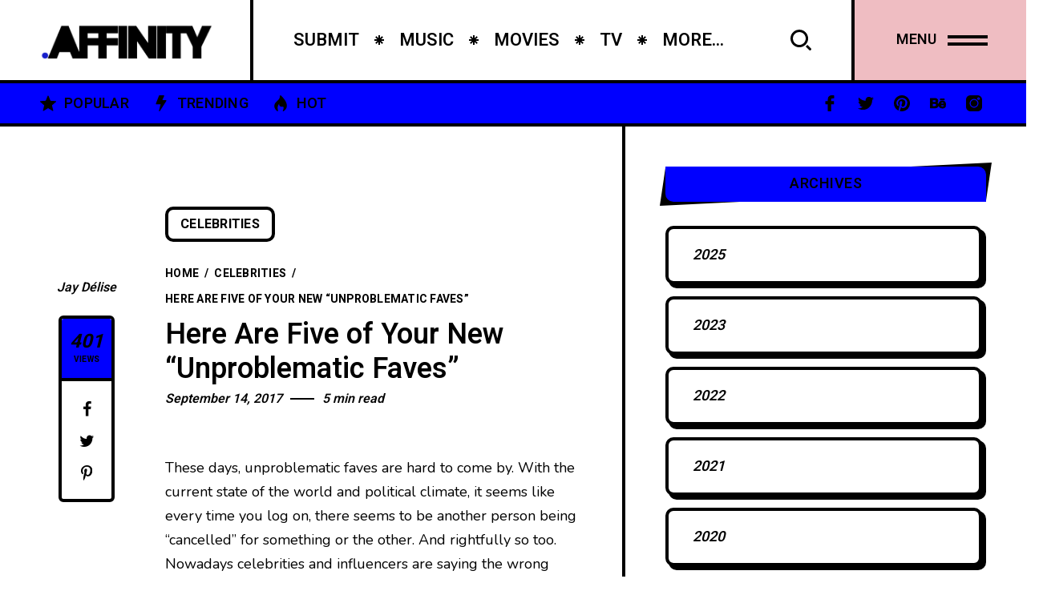

--- FILE ---
content_type: text/html; charset=UTF-8
request_url: https://culture.affinitymagazine.us/here-are-five-of-your-new-unproblematic-faves/
body_size: 16976
content:
<!DOCTYPE html >
<html lang="en-US">

<head>

<meta charset="UTF-8">
<meta name="viewport" content="width=device-width, initial-scale=1, maximum-scale=1">

<title>Here Are Five of Your New &#8220;Unproblematic Faves&#8221; &#8211; Arts + Culture</title>
<meta name='robots' content='max-image-preview:large' />
	<style>img:is([sizes="auto" i], [sizes^="auto," i]) { contain-intrinsic-size: 3000px 1500px }</style>
	<link rel='dns-prefetch' href='//fonts.googleapis.com' />
<link href='https://fonts.gstatic.com' crossorigin rel='preconnect' />
<link rel="alternate" type="application/rss+xml" title="Arts + Culture &raquo; Feed" href="https://culture.affinitymagazine.us/feed/" />
<link rel="alternate" type="application/rss+xml" title="Arts + Culture &raquo; Comments Feed" href="https://culture.affinitymagazine.us/comments/feed/" />
<script type="text/javascript">
/* <![CDATA[ */
window._wpemojiSettings = {"baseUrl":"https:\/\/s.w.org\/images\/core\/emoji\/16.0.1\/72x72\/","ext":".png","svgUrl":"https:\/\/s.w.org\/images\/core\/emoji\/16.0.1\/svg\/","svgExt":".svg","source":{"concatemoji":"https:\/\/culture.affinitymagazine.us\/wp-includes\/js\/wp-emoji-release.min.js?ver=6.8.3"}};
/*! This file is auto-generated */
!function(s,n){var o,i,e;function c(e){try{var t={supportTests:e,timestamp:(new Date).valueOf()};sessionStorage.setItem(o,JSON.stringify(t))}catch(e){}}function p(e,t,n){e.clearRect(0,0,e.canvas.width,e.canvas.height),e.fillText(t,0,0);var t=new Uint32Array(e.getImageData(0,0,e.canvas.width,e.canvas.height).data),a=(e.clearRect(0,0,e.canvas.width,e.canvas.height),e.fillText(n,0,0),new Uint32Array(e.getImageData(0,0,e.canvas.width,e.canvas.height).data));return t.every(function(e,t){return e===a[t]})}function u(e,t){e.clearRect(0,0,e.canvas.width,e.canvas.height),e.fillText(t,0,0);for(var n=e.getImageData(16,16,1,1),a=0;a<n.data.length;a++)if(0!==n.data[a])return!1;return!0}function f(e,t,n,a){switch(t){case"flag":return n(e,"\ud83c\udff3\ufe0f\u200d\u26a7\ufe0f","\ud83c\udff3\ufe0f\u200b\u26a7\ufe0f")?!1:!n(e,"\ud83c\udde8\ud83c\uddf6","\ud83c\udde8\u200b\ud83c\uddf6")&&!n(e,"\ud83c\udff4\udb40\udc67\udb40\udc62\udb40\udc65\udb40\udc6e\udb40\udc67\udb40\udc7f","\ud83c\udff4\u200b\udb40\udc67\u200b\udb40\udc62\u200b\udb40\udc65\u200b\udb40\udc6e\u200b\udb40\udc67\u200b\udb40\udc7f");case"emoji":return!a(e,"\ud83e\udedf")}return!1}function g(e,t,n,a){var r="undefined"!=typeof WorkerGlobalScope&&self instanceof WorkerGlobalScope?new OffscreenCanvas(300,150):s.createElement("canvas"),o=r.getContext("2d",{willReadFrequently:!0}),i=(o.textBaseline="top",o.font="600 32px Arial",{});return e.forEach(function(e){i[e]=t(o,e,n,a)}),i}function t(e){var t=s.createElement("script");t.src=e,t.defer=!0,s.head.appendChild(t)}"undefined"!=typeof Promise&&(o="wpEmojiSettingsSupports",i=["flag","emoji"],n.supports={everything:!0,everythingExceptFlag:!0},e=new Promise(function(e){s.addEventListener("DOMContentLoaded",e,{once:!0})}),new Promise(function(t){var n=function(){try{var e=JSON.parse(sessionStorage.getItem(o));if("object"==typeof e&&"number"==typeof e.timestamp&&(new Date).valueOf()<e.timestamp+604800&&"object"==typeof e.supportTests)return e.supportTests}catch(e){}return null}();if(!n){if("undefined"!=typeof Worker&&"undefined"!=typeof OffscreenCanvas&&"undefined"!=typeof URL&&URL.createObjectURL&&"undefined"!=typeof Blob)try{var e="postMessage("+g.toString()+"("+[JSON.stringify(i),f.toString(),p.toString(),u.toString()].join(",")+"));",a=new Blob([e],{type:"text/javascript"}),r=new Worker(URL.createObjectURL(a),{name:"wpTestEmojiSupports"});return void(r.onmessage=function(e){c(n=e.data),r.terminate(),t(n)})}catch(e){}c(n=g(i,f,p,u))}t(n)}).then(function(e){for(var t in e)n.supports[t]=e[t],n.supports.everything=n.supports.everything&&n.supports[t],"flag"!==t&&(n.supports.everythingExceptFlag=n.supports.everythingExceptFlag&&n.supports[t]);n.supports.everythingExceptFlag=n.supports.everythingExceptFlag&&!n.supports.flag,n.DOMReady=!1,n.readyCallback=function(){n.DOMReady=!0}}).then(function(){return e}).then(function(){var e;n.supports.everything||(n.readyCallback(),(e=n.source||{}).concatemoji?t(e.concatemoji):e.wpemoji&&e.twemoji&&(t(e.twemoji),t(e.wpemoji)))}))}((window,document),window._wpemojiSettings);
/* ]]> */
</script>
<style id='wp-emoji-styles-inline-css' type='text/css'>

	img.wp-smiley, img.emoji {
		display: inline !important;
		border: none !important;
		box-shadow: none !important;
		height: 1em !important;
		width: 1em !important;
		margin: 0 0.07em !important;
		vertical-align: -0.1em !important;
		background: none !important;
		padding: 0 !important;
	}
</style>
<link rel='stylesheet' id='wp-block-library-css' href='https://culture.affinitymagazine.us/wp-includes/css/dist/block-library/style.min.css?ver=6.8.3' type='text/css' media='all' />
<style id='classic-theme-styles-inline-css' type='text/css'>
/*! This file is auto-generated */
.wp-block-button__link{color:#fff;background-color:#32373c;border-radius:9999px;box-shadow:none;text-decoration:none;padding:calc(.667em + 2px) calc(1.333em + 2px);font-size:1.125em}.wp-block-file__button{background:#32373c;color:#fff;text-decoration:none}
</style>
<style id='global-styles-inline-css' type='text/css'>
:root{--wp--preset--aspect-ratio--square: 1;--wp--preset--aspect-ratio--4-3: 4/3;--wp--preset--aspect-ratio--3-4: 3/4;--wp--preset--aspect-ratio--3-2: 3/2;--wp--preset--aspect-ratio--2-3: 2/3;--wp--preset--aspect-ratio--16-9: 16/9;--wp--preset--aspect-ratio--9-16: 9/16;--wp--preset--color--black: #000000;--wp--preset--color--cyan-bluish-gray: #abb8c3;--wp--preset--color--white: #ffffff;--wp--preset--color--pale-pink: #f78da7;--wp--preset--color--vivid-red: #cf2e2e;--wp--preset--color--luminous-vivid-orange: #ff6900;--wp--preset--color--luminous-vivid-amber: #fcb900;--wp--preset--color--light-green-cyan: #7bdcb5;--wp--preset--color--vivid-green-cyan: #00d084;--wp--preset--color--pale-cyan-blue: #8ed1fc;--wp--preset--color--vivid-cyan-blue: #0693e3;--wp--preset--color--vivid-purple: #9b51e0;--wp--preset--gradient--vivid-cyan-blue-to-vivid-purple: linear-gradient(135deg,rgba(6,147,227,1) 0%,rgb(155,81,224) 100%);--wp--preset--gradient--light-green-cyan-to-vivid-green-cyan: linear-gradient(135deg,rgb(122,220,180) 0%,rgb(0,208,130) 100%);--wp--preset--gradient--luminous-vivid-amber-to-luminous-vivid-orange: linear-gradient(135deg,rgba(252,185,0,1) 0%,rgba(255,105,0,1) 100%);--wp--preset--gradient--luminous-vivid-orange-to-vivid-red: linear-gradient(135deg,rgba(255,105,0,1) 0%,rgb(207,46,46) 100%);--wp--preset--gradient--very-light-gray-to-cyan-bluish-gray: linear-gradient(135deg,rgb(238,238,238) 0%,rgb(169,184,195) 100%);--wp--preset--gradient--cool-to-warm-spectrum: linear-gradient(135deg,rgb(74,234,220) 0%,rgb(151,120,209) 20%,rgb(207,42,186) 40%,rgb(238,44,130) 60%,rgb(251,105,98) 80%,rgb(254,248,76) 100%);--wp--preset--gradient--blush-light-purple: linear-gradient(135deg,rgb(255,206,236) 0%,rgb(152,150,240) 100%);--wp--preset--gradient--blush-bordeaux: linear-gradient(135deg,rgb(254,205,165) 0%,rgb(254,45,45) 50%,rgb(107,0,62) 100%);--wp--preset--gradient--luminous-dusk: linear-gradient(135deg,rgb(255,203,112) 0%,rgb(199,81,192) 50%,rgb(65,88,208) 100%);--wp--preset--gradient--pale-ocean: linear-gradient(135deg,rgb(255,245,203) 0%,rgb(182,227,212) 50%,rgb(51,167,181) 100%);--wp--preset--gradient--electric-grass: linear-gradient(135deg,rgb(202,248,128) 0%,rgb(113,206,126) 100%);--wp--preset--gradient--midnight: linear-gradient(135deg,rgb(2,3,129) 0%,rgb(40,116,252) 100%);--wp--preset--font-size--small: 13px;--wp--preset--font-size--medium: 20px;--wp--preset--font-size--large: 36px;--wp--preset--font-size--x-large: 42px;--wp--preset--spacing--20: 0.44rem;--wp--preset--spacing--30: 0.67rem;--wp--preset--spacing--40: 1rem;--wp--preset--spacing--50: 1.5rem;--wp--preset--spacing--60: 2.25rem;--wp--preset--spacing--70: 3.38rem;--wp--preset--spacing--80: 5.06rem;--wp--preset--shadow--natural: 6px 6px 9px rgba(0, 0, 0, 0.2);--wp--preset--shadow--deep: 12px 12px 50px rgba(0, 0, 0, 0.4);--wp--preset--shadow--sharp: 6px 6px 0px rgba(0, 0, 0, 0.2);--wp--preset--shadow--outlined: 6px 6px 0px -3px rgba(255, 255, 255, 1), 6px 6px rgba(0, 0, 0, 1);--wp--preset--shadow--crisp: 6px 6px 0px rgba(0, 0, 0, 1);}:where(.is-layout-flex){gap: 0.5em;}:where(.is-layout-grid){gap: 0.5em;}body .is-layout-flex{display: flex;}.is-layout-flex{flex-wrap: wrap;align-items: center;}.is-layout-flex > :is(*, div){margin: 0;}body .is-layout-grid{display: grid;}.is-layout-grid > :is(*, div){margin: 0;}:where(.wp-block-columns.is-layout-flex){gap: 2em;}:where(.wp-block-columns.is-layout-grid){gap: 2em;}:where(.wp-block-post-template.is-layout-flex){gap: 1.25em;}:where(.wp-block-post-template.is-layout-grid){gap: 1.25em;}.has-black-color{color: var(--wp--preset--color--black) !important;}.has-cyan-bluish-gray-color{color: var(--wp--preset--color--cyan-bluish-gray) !important;}.has-white-color{color: var(--wp--preset--color--white) !important;}.has-pale-pink-color{color: var(--wp--preset--color--pale-pink) !important;}.has-vivid-red-color{color: var(--wp--preset--color--vivid-red) !important;}.has-luminous-vivid-orange-color{color: var(--wp--preset--color--luminous-vivid-orange) !important;}.has-luminous-vivid-amber-color{color: var(--wp--preset--color--luminous-vivid-amber) !important;}.has-light-green-cyan-color{color: var(--wp--preset--color--light-green-cyan) !important;}.has-vivid-green-cyan-color{color: var(--wp--preset--color--vivid-green-cyan) !important;}.has-pale-cyan-blue-color{color: var(--wp--preset--color--pale-cyan-blue) !important;}.has-vivid-cyan-blue-color{color: var(--wp--preset--color--vivid-cyan-blue) !important;}.has-vivid-purple-color{color: var(--wp--preset--color--vivid-purple) !important;}.has-black-background-color{background-color: var(--wp--preset--color--black) !important;}.has-cyan-bluish-gray-background-color{background-color: var(--wp--preset--color--cyan-bluish-gray) !important;}.has-white-background-color{background-color: var(--wp--preset--color--white) !important;}.has-pale-pink-background-color{background-color: var(--wp--preset--color--pale-pink) !important;}.has-vivid-red-background-color{background-color: var(--wp--preset--color--vivid-red) !important;}.has-luminous-vivid-orange-background-color{background-color: var(--wp--preset--color--luminous-vivid-orange) !important;}.has-luminous-vivid-amber-background-color{background-color: var(--wp--preset--color--luminous-vivid-amber) !important;}.has-light-green-cyan-background-color{background-color: var(--wp--preset--color--light-green-cyan) !important;}.has-vivid-green-cyan-background-color{background-color: var(--wp--preset--color--vivid-green-cyan) !important;}.has-pale-cyan-blue-background-color{background-color: var(--wp--preset--color--pale-cyan-blue) !important;}.has-vivid-cyan-blue-background-color{background-color: var(--wp--preset--color--vivid-cyan-blue) !important;}.has-vivid-purple-background-color{background-color: var(--wp--preset--color--vivid-purple) !important;}.has-black-border-color{border-color: var(--wp--preset--color--black) !important;}.has-cyan-bluish-gray-border-color{border-color: var(--wp--preset--color--cyan-bluish-gray) !important;}.has-white-border-color{border-color: var(--wp--preset--color--white) !important;}.has-pale-pink-border-color{border-color: var(--wp--preset--color--pale-pink) !important;}.has-vivid-red-border-color{border-color: var(--wp--preset--color--vivid-red) !important;}.has-luminous-vivid-orange-border-color{border-color: var(--wp--preset--color--luminous-vivid-orange) !important;}.has-luminous-vivid-amber-border-color{border-color: var(--wp--preset--color--luminous-vivid-amber) !important;}.has-light-green-cyan-border-color{border-color: var(--wp--preset--color--light-green-cyan) !important;}.has-vivid-green-cyan-border-color{border-color: var(--wp--preset--color--vivid-green-cyan) !important;}.has-pale-cyan-blue-border-color{border-color: var(--wp--preset--color--pale-cyan-blue) !important;}.has-vivid-cyan-blue-border-color{border-color: var(--wp--preset--color--vivid-cyan-blue) !important;}.has-vivid-purple-border-color{border-color: var(--wp--preset--color--vivid-purple) !important;}.has-vivid-cyan-blue-to-vivid-purple-gradient-background{background: var(--wp--preset--gradient--vivid-cyan-blue-to-vivid-purple) !important;}.has-light-green-cyan-to-vivid-green-cyan-gradient-background{background: var(--wp--preset--gradient--light-green-cyan-to-vivid-green-cyan) !important;}.has-luminous-vivid-amber-to-luminous-vivid-orange-gradient-background{background: var(--wp--preset--gradient--luminous-vivid-amber-to-luminous-vivid-orange) !important;}.has-luminous-vivid-orange-to-vivid-red-gradient-background{background: var(--wp--preset--gradient--luminous-vivid-orange-to-vivid-red) !important;}.has-very-light-gray-to-cyan-bluish-gray-gradient-background{background: var(--wp--preset--gradient--very-light-gray-to-cyan-bluish-gray) !important;}.has-cool-to-warm-spectrum-gradient-background{background: var(--wp--preset--gradient--cool-to-warm-spectrum) !important;}.has-blush-light-purple-gradient-background{background: var(--wp--preset--gradient--blush-light-purple) !important;}.has-blush-bordeaux-gradient-background{background: var(--wp--preset--gradient--blush-bordeaux) !important;}.has-luminous-dusk-gradient-background{background: var(--wp--preset--gradient--luminous-dusk) !important;}.has-pale-ocean-gradient-background{background: var(--wp--preset--gradient--pale-ocean) !important;}.has-electric-grass-gradient-background{background: var(--wp--preset--gradient--electric-grass) !important;}.has-midnight-gradient-background{background: var(--wp--preset--gradient--midnight) !important;}.has-small-font-size{font-size: var(--wp--preset--font-size--small) !important;}.has-medium-font-size{font-size: var(--wp--preset--font-size--medium) !important;}.has-large-font-size{font-size: var(--wp--preset--font-size--large) !important;}.has-x-large-font-size{font-size: var(--wp--preset--font-size--x-large) !important;}
:where(.wp-block-post-template.is-layout-flex){gap: 1.25em;}:where(.wp-block-post-template.is-layout-grid){gap: 1.25em;}
:where(.wp-block-columns.is-layout-flex){gap: 2em;}:where(.wp-block-columns.is-layout-grid){gap: 2em;}
:root :where(.wp-block-pullquote){font-size: 1.5em;line-height: 1.6;}
</style>
<link rel='stylesheet' id='wp-components-css' href='https://culture.affinitymagazine.us/wp-includes/css/dist/components/style.min.css?ver=6.8.3' type='text/css' media='all' />
<link rel='stylesheet' id='godaddy-styles-css' href='https://culture.affinitymagazine.us/wp-content/mu-plugins/vendor/wpex/godaddy-launch/includes/Dependencies/GoDaddy/Styles/build/latest.css?ver=2.0.2' type='text/css' media='all' />
<link rel='stylesheet' id='popito_fn_googlefonts-css' href='https://fonts.googleapis.com/css?family=Lora%3A400%2C400italic%2C500%2C500italic%2C600%2C600italic%2C700%2C700italic%7CHeebo%3A400%2C400italic%2C500%2C500italic%2C600%2C600italic%2C700%2C700italic%7CHeebo%3A400%2C400italic%2C500%2C500italic%2C600%2C600italic%2C700%2C700italic%7CNunito%3A400%2C400italic%2C500%2C500italic%2C600%2C600italic%2C700%2C700italic&#038;subset=latin%2Ccyrillic%2Cgreek%2Cvietnamese&#038;ver=6.8.3' type='text/css' media='all' />
<link rel='stylesheet' id='rating_style-css' href='https://culture.affinitymagazine.us/wp-content/plugins/popito-core/inc/postrating/public/css/average-score-public.css?ver=1.1.3' type='text/css' media='all' />
<link rel='stylesheet' id='rating_widget_style-css' href='https://culture.affinitymagazine.us/wp-content/plugins/popito-core/inc/postrating/public/css/average-score-public-widget.css?ver=1.1.3' type='text/css' media='all' />
<link rel='stylesheet' id='popito-fn-font-url-css' href='https://fonts.googleapis.com/css?family=Roboto%3A300%2C300i%2C400%2C400i%2C500%2C500i%2C600%2C600i%2C700%2C700i%2C800%2C800i%2C900%2C900i%7CNunito%3A300%2C300i%2C400%2C400i%2C500%2C500i%2C600%2C600i%2C800%2C800i%7COpen+Sans%3A300%2C300i%2C400%2C400i%2C500%2C500i%2C600%2C600i%2C800%2C800i%7CLora%3A300%2C300i%2C400%2C400i%2C500%2C500i%2C600%2C600i%2C800%2C800i%7CMontserrat%3A200%2C200%2C300%2C300i%2C400%2C400i%2C500%2C500i%2C600%2C700%2C700i%2C800%2C800i&#038;subset=latin%2Clatin-ext' type='text/css' media='all' />
<link rel='stylesheet' id='popito-fn-base-css' href='https://culture.affinitymagazine.us/wp-content/themes/popito/framework/css/base.css?ver=v_21.1.3' type='text/css' media='all' />
<link rel='stylesheet' id='magnific.popup-css' href='https://culture.affinitymagazine.us/wp-content/themes/popito/framework/css/magnific.popup.css?ver=v_21.1.3' type='text/css' media='all' />
<link rel='stylesheet' id='mediaelementplayer.min-css' href='https://culture.affinitymagazine.us/wp-content/themes/popito/framework/css/mediaelementplayer.min.css?ver=v_21.1.3' type='text/css' media='all' />
<link rel='stylesheet' id='swiper-css' href='https://culture.affinitymagazine.us/wp-content/plugins/elementor/assets/lib/swiper/v8/css/swiper.min.css?ver=8.4.5' type='text/css' media='all' />
<link rel='stylesheet' id='popito-fn-fontello-css' href='https://culture.affinitymagazine.us/wp-content/themes/popito/framework/css/fontello.css?ver=v_21.1.3' type='text/css' media='all' />
<link rel='stylesheet' id='popito-fn-woocommerce-css' href='https://culture.affinitymagazine.us/wp-content/themes/popito/config/config-woo/woocommerce.css?ver=v_21.1.3' type='text/css' media='all' />
<link rel='stylesheet' id='popito-fn-widgets-css' href='https://culture.affinitymagazine.us/wp-content/themes/popito/framework/css/widgets.css?ver=v_21.1.3' type='text/css' media='all' />
<link rel='stylesheet' id='popito-fn-stylesheet-css' href='https://culture.affinitymagazine.us/wp-content/themes/popito/style.css?ver=v_21.1.3' type='text/css' media='all' />
<link rel="preload" as="style" href="https://fonts.googleapis.com/css?family=Nunito:400%7CHeebo:400%7CLora:400&#038;display=swap&#038;ver=1697919207" /><link rel="stylesheet" href="https://fonts.googleapis.com/css?family=Nunito:400%7CHeebo:400%7CLora:400&#038;display=swap&#038;ver=1697919207" media="print" onload="this.media='all'"><noscript><link rel="stylesheet" href="https://fonts.googleapis.com/css?family=Nunito:400%7CHeebo:400%7CLora:400&#038;display=swap&#038;ver=1697919207" /></noscript><link rel='stylesheet' id='popito_fn_inline-css' href='https://culture.affinitymagazine.us/wp-content/themes/popito/framework/css/inline.css?ver=https://culture.affinitymagazine.us/wp-content/themes/popito' type='text/css' media='all' />
<style id='popito_fn_inline-inline-css' type='text/css'>
.popito_fn_fullpage_in{padding-top:92px;padding-bottom:100px;}
		@media(max-width: 600px){
			#wpadminbar{position: fixed;}
		}
	
		:root{
			--hff: Heebo;
			--bff: Nunito;
		}
	
		:root{
			--mc1: #0000FF;
			--sc1: #8D9ABC;
			--hc: #000000;
			--bc: #000000;
		}
	
		.cursor-inner.cursor-slider.cursor-hover span:after,
		.cursor-inner.cursor-slider.cursor-hover span:before{
			background-color: #FFFFFF;
		}
		.cursor-outer .fn-cursor,.cursor-inner.cursor-slider:not(.cursor-hover) .fn-cursor{
			border-color: rgba(255,255,255,0.7);
		}
		.cursor-inner .fn-cursor,.cursor-inner .fn-left:before,.cursor-inner .fn-left:after,.cursor-inner .fn-right:before,.cursor-inner .fn-right:after{
			background-color: rgba(255,255,255,0.7);
		}
		.cursor-inner.cursor-hover .fn-cursor{
			background-color: rgba(255,255,255,0.1);
		}
	
</style>
<script type="text/javascript" src="https://culture.affinitymagazine.us/wp-includes/js/jquery/jquery.min.js?ver=3.7.1" id="jquery-core-js"></script>
<script type="text/javascript" src="https://culture.affinitymagazine.us/wp-includes/js/jquery/jquery-migrate.min.js?ver=3.4.1" id="jquery-migrate-js"></script>
<script type="text/javascript" src="https://culture.affinitymagazine.us/wp-content/themes/popito/framework/js/modernizr.custom.js?ver=v_21.1.3" id="modernizr-custom-js"></script>
<link rel="https://api.w.org/" href="https://culture.affinitymagazine.us/wp-json/" /><link rel="alternate" title="JSON" type="application/json" href="https://culture.affinitymagazine.us/wp-json/wp/v2/posts/18803" /><link rel="EditURI" type="application/rsd+xml" title="RSD" href="https://culture.affinitymagazine.us/xmlrpc.php?rsd" />
<meta name="generator" content="WordPress 6.8.3" />
<link rel="canonical" href="https://culture.affinitymagazine.us/here-are-five-of-your-new-unproblematic-faves/" />
<link rel='shortlink' href='https://culture.affinitymagazine.us/?p=18803' />
<link rel="alternate" title="oEmbed (JSON)" type="application/json+oembed" href="https://culture.affinitymagazine.us/wp-json/oembed/1.0/embed?url=https%3A%2F%2Fculture.affinitymagazine.us%2Fhere-are-five-of-your-new-unproblematic-faves%2F" />
<link rel="alternate" title="oEmbed (XML)" type="text/xml+oembed" href="https://culture.affinitymagazine.us/wp-json/oembed/1.0/embed?url=https%3A%2F%2Fculture.affinitymagazine.us%2Fhere-are-five-of-your-new-unproblematic-faves%2F&#038;format=xml" />
<meta name="generator" content="Redux 4.5.0" /><meta name="generator" content="Elementor 3.26.0; features: additional_custom_breakpoints, e_element_cache; settings: css_print_method-external, google_font-enabled, font_display-swap">
			<style>
				.e-con.e-parent:nth-of-type(n+4):not(.e-lazyloaded):not(.e-no-lazyload),
				.e-con.e-parent:nth-of-type(n+4):not(.e-lazyloaded):not(.e-no-lazyload) * {
					background-image: none !important;
				}
				@media screen and (max-height: 1024px) {
					.e-con.e-parent:nth-of-type(n+3):not(.e-lazyloaded):not(.e-no-lazyload),
					.e-con.e-parent:nth-of-type(n+3):not(.e-lazyloaded):not(.e-no-lazyload) * {
						background-image: none !important;
					}
				}
				@media screen and (max-height: 640px) {
					.e-con.e-parent:nth-of-type(n+2):not(.e-lazyloaded):not(.e-no-lazyload),
					.e-con.e-parent:nth-of-type(n+2):not(.e-lazyloaded):not(.e-no-lazyload) * {
						background-image: none !important;
					}
				}
			</style>
			<link rel="icon" href="https://culture.affinitymagazine.us/wp-content/uploads/2023/08/cropped-1519892466736-32x32.jpg" sizes="32x32" />
<link rel="icon" href="https://culture.affinitymagazine.us/wp-content/uploads/2023/08/cropped-1519892466736-192x192.jpg" sizes="192x192" />
<link rel="apple-touch-icon" href="https://culture.affinitymagazine.us/wp-content/uploads/2023/08/cropped-1519892466736-180x180.jpg" />
<meta name="msapplication-TileImage" content="https://culture.affinitymagazine.us/wp-content/uploads/2023/08/cropped-1519892466736-270x270.jpg" />
<style id="popito_fn_option-dynamic-css" title="dynamic-css" class="redux-options-output">body{font-family:Nunito;font-weight:400;font-style:normal;font-size:18px;}.popito_fn_nav .nav_menu a{font-family:Heebo;font-weight:400;font-style:normal;font-size:36px;}input{font-family:Heebo;font-weight:400;font-style:normal;font-size:16px;}input{font-family:Lora;font-weight:400;font-style:normal;font-size:20px;}h1,h2,h3,h4,h5,h6{font-family:Heebo;font-weight:400;font-style:normal;}</style>
</head>
<body class="wp-singular post-template-default single single-post postid-18803 single-format-standard wp-theme-popito sticky-disabled frenify-overflow elementor-default elementor-kit-84234">
		<div class="clearfix"></div>
	
	<!-- HTML starts here -->
	<div class="popito-fn-wrapper core_ready">


		<!-- Right bar starts here -->
		<div class="popito_fn_rightbar">
	<a href="#" class="bar_extra_closer"></a>
	<div class="bar_closer">
		<a href="#">
			<span class="text">Close</span>
			<span class="icon"></span>
		</a>
	</div>
	<div class="bar_content">
		<div id="block-1" class="widget_block widget_search clearfix widget_block widget_search"><div><form role="search" method="get" action="https://culture.affinitymagazine.us/" class="wp-block-search__button-outside wp-block-search__text-button wp-block-search"    ><label class="wp-block-search__label" for="wp-block-search__input-1" >Search</label><div class="wp-block-search__inside-wrapper " ><input class="wp-block-search__input" id="wp-block-search__input-1" placeholder="" value="" type="search" name="s" required /><button aria-label="Search" class="wp-block-search__button wp-element-button" type="submit" >Search</button></div></form></div></div><div id="block-2" class="widget_block clearfix widget_block"><div><div class="wp-block-group"><div class="wp-block-group__inner-container is-layout-flow wp-block-group-is-layout-flow"><h2 class="wp-block-heading">Recent Posts</h2><ul class="wp-block-latest-posts__list wp-block-latest-posts"><li><a class="wp-block-latest-posts__post-title" href="https://culture.affinitymagazine.us/cultural-significance-of-casino-society/">Cultural Significance of Casino Society</a></li>
<li><a class="wp-block-latest-posts__post-title" href="https://culture.affinitymagazine.us/taylor-swifts-eras-movie-a-captivating-journey-through-music-and-evolution/">Taylor Swift&#8217;s &#8220;Eras&#8221; Movie: A Captivating Journey Through Music and Evolution</a></li>
<li><a class="wp-block-latest-posts__post-title" href="https://culture.affinitymagazine.us/how-to-create-a-successful-morning-routine/">How to Create a Successful Morning Routine</a></li>
<li><a class="wp-block-latest-posts__post-title" href="https://culture.affinitymagazine.us/the-history-of-watches-and-clocks/">The History of Watches and Clocks</a></li>
<li><a class="wp-block-latest-posts__post-title" href="https://culture.affinitymagazine.us/long-plane-rideswhats-good-about-them/">Long Plane Rides…What’s Good About Them?</a></li>
</ul></div></div></div></div><div id="block-3" class="widget_block clearfix widget_block"><div><div class="wp-block-group"><div class="wp-block-group__inner-container is-layout-flow wp-block-group-is-layout-flow"><h2 class="wp-block-heading">Recent Comments</h2><ol class="wp-block-latest-comments"><li class="wp-block-latest-comments__comment"><article><footer class="wp-block-latest-comments__comment-meta"><a class="wp-block-latest-comments__comment-author" href="https://webdesignfreelancerhamburg.de/">webdesign freelancer hamburg</a> on <a class="wp-block-latest-comments__comment-link" href="https://culture.affinitymagazine.us/cultural-significance-of-casino-society/#comment-18916">Cultural Significance of Casino Society</a></footer></article></li><li class="wp-block-latest-comments__comment"><article><footer class="wp-block-latest-comments__comment-meta"><a class="wp-block-latest-comments__comment-author" href="https://webdesignfreelancerhamburg.de/">website erstellen hamburg</a> on <a class="wp-block-latest-comments__comment-link" href="https://culture.affinitymagazine.us/cultural-significance-of-casino-society/#comment-18915">Cultural Significance of Casino Society</a></footer></article></li><li class="wp-block-latest-comments__comment"><article><footer class="wp-block-latest-comments__comment-meta"><a class="wp-block-latest-comments__comment-author" href="https://webdesignfreelancerhamburg.de/">website experte hamburg</a> on <a class="wp-block-latest-comments__comment-link" href="https://culture.affinitymagazine.us/cultural-significance-of-casino-society/#comment-18914">Cultural Significance of Casino Society</a></footer></article></li><li class="wp-block-latest-comments__comment"><article><footer class="wp-block-latest-comments__comment-meta"><a class="wp-block-latest-comments__comment-author" href="https://webdesignfreelancerhamburg.de/">webdesign agentur hamburg</a> on <a class="wp-block-latest-comments__comment-link" href="https://culture.affinitymagazine.us/cultural-significance-of-casino-society/#comment-18913">Cultural Significance of Casino Society</a></footer></article></li><li class="wp-block-latest-comments__comment"><article><footer class="wp-block-latest-comments__comment-meta"><a class="wp-block-latest-comments__comment-author" href="https://webdesignfreelancerhamburg.de/">website erstellen lassen hamburg</a> on <a class="wp-block-latest-comments__comment-link" href="https://culture.affinitymagazine.us/cultural-significance-of-casino-society/#comment-18912">Cultural Significance of Casino Society</a></footer></article></li></ol></div></div></div></div><div id="popito_featured_articles-1" class="widget_block clearfix widget_popito_featured_articles"><div><div class="wid-title"><span class="text">Featured Posts</span><span class="icon"></span></div>           	<div class="popito_fn_widget_featured">
				<div class="swiper-container"><div class="swiper-wrapper"><div class="swiper-slide"><div class="item"><div class="blog__image"><div class="abs_img" data-bg-img="https://culture.affinitymagazine.us/wp-content/uploads/2023/10/maxresdefault.jpg"></div><div class="fn__categories"><a class=" fn_last_category">Movies</a></div><a class="full_link" href="https://culture.affinitymagazine.us/taylor-swifts-eras-movie-a-captivating-journey-through-music-and-evolution/"><img class="fn__svg " src="https://culture.affinitymagazine.us/wp-content/themes/popito/framework/svg/xxxxx.svg" alt="svg" /></a></div><h3 class="fn_title"><a href="https://culture.affinitymagazine.us/taylor-swifts-eras-movie-a-captivating-journey-through-music-and-evolution/">Taylor Swift's "Eras" Movie: A Captivating Journey Through Music and Evolution</a></h3></div></div></div><div class="nav"><a class="prev" href="#"><span class="arrow"><img class="fn__svg " src="https://culture.affinitymagazine.us/wp-content/themes/popito/framework/svg/arrow2.svg" alt="svg" /></span></a><a class="next" href="#"><span class="arrow"><img class="fn__svg " src="https://culture.affinitymagazine.us/wp-content/themes/popito/framework/svg/arrow2.svg" alt="svg" /></span></a></div></div>            </div>
            
		</div></div><div id="popito_social-1" class="widget_block clearfix widget_popito_social"><div><div class="wid-title"><span class="text">Subscribe &amp; Follow</span><span class="icon"></span></div>           	<div class="popito_fn_widget_social">
				<ul>
					<li><a href="#"><i class="fn-icon-facebook"></i></a></li><li><a href="#"><i class="fn-icon-twitter"></i></a></li><li><a href="#"><i class="fn-icon-pinterest"></i></a></li><li><a href="#"><i class="fn-icon-behance"></i></a></li><li><a href="#"><i class="fn-icon-youtube-play"></i></a></li><li><a href="#"><i class="fn-icon-instagram"></i></a></li><li><a href="#"><i class="fn-icon-dribbble"></i></a></li><li><a href="#"><i class="fn-icon-rss"></i></a></li>				</ul>
            </div>
            
		</div></div>	</div>
</div>		<!-- Right bar ends here -->

		<!-- Woo bar starts here -->
				<!-- Woo bar ends here -->

		<!-- Header starts here -->
		
<!-- Header -->
<header id="popito_fn_header">
	<div class="popito_fn_header offcanvas_enable">
		<div class="header_top">

			<div class="logo">
				<a><img class="retina_logo" src="https://culture.affinitymagazine.us/wp-content/uploads/2023/09/download.png" alt="logo" /><img class="desktop_logo" src="https://culture.affinitymagazine.us/wp-content/uploads/2023/09/download.png" alt="logo" /></a>			</div>
			
			<div class="popito_fn_nav main_nav">
								<div class="menu">
					<div class="menu-real-container"><ul id="menu-real" class="popito_fn_main_nav"><li id="menu-item-84367" class="menu-item menu-item-type-post_type menu-item-object-page menu-item-84367"><a><span><span>Submit</span><img class="fn__svg " src="https://culture.affinitymagazine.us/wp-content/themes/popito/framework/svg/star.svg" alt="svg" /><span class="suffix">//</span></span></a></li>
<li id="menu-item-6216" class="menu-item menu-item-type-taxonomy menu-item-object-category menu-item-6216"><a><span><span>Music</span><img class="fn__svg " src="https://culture.affinitymagazine.us/wp-content/themes/popito/framework/svg/star.svg" alt="svg" /><span class="suffix">//</span></span></a></li>
<li id="menu-item-6218" class="menu-item menu-item-type-taxonomy menu-item-object-category menu-item-6218"><a><span><span>Movies</span><img class="fn__svg " src="https://culture.affinitymagazine.us/wp-content/themes/popito/framework/svg/star.svg" alt="svg" /><span class="suffix">//</span></span></a></li>
<li id="menu-item-6219" class="menu-item menu-item-type-taxonomy menu-item-object-category menu-item-6219"><a><span><span>TV</span><img class="fn__svg " src="https://culture.affinitymagazine.us/wp-content/themes/popito/framework/svg/star.svg" alt="svg" /><span class="suffix">//</span></span></a></li>
<li id="menu-item-6217" class="menu-item menu-item-type-taxonomy menu-item-object-category menu-item-6217"><a><span><span>Poetry</span><img class="fn__svg " src="https://culture.affinitymagazine.us/wp-content/themes/popito/framework/svg/star.svg" alt="svg" /><span class="suffix">//</span></span></a></li>
<li id="menu-item-6220" class="menu-item menu-item-type-taxonomy menu-item-object-category menu-item-6220"><a><span><span>Books</span><img class="fn__svg " src="https://culture.affinitymagazine.us/wp-content/themes/popito/framework/svg/star.svg" alt="svg" /><span class="suffix">//</span></span></a></li>
<li id="menu-item-6224" class="menu-item menu-item-type-taxonomy menu-item-object-category menu-item-6224"><a><span><span>Photography</span><img class="fn__svg " src="https://culture.affinitymagazine.us/wp-content/themes/popito/framework/svg/star.svg" alt="svg" /><span class="suffix">//</span></span></a></li>
<li id="menu-item-6225" class="menu-item menu-item-type-taxonomy menu-item-object-category menu-item-6225"><a><span><span>Art</span><img class="fn__svg " src="https://culture.affinitymagazine.us/wp-content/themes/popito/framework/svg/star.svg" alt="svg" /><span class="suffix">//</span></span></a></li>
</ul></div>					<div class="more">
						<a href="#">
							<span>More...</span>
						</a>
						<ul class="sub-menu"><!-- Comes from JS --></ul>
					</div>
				</div>
												<div class="search">
					<a href="#">
						<img class="fn__svg " src="https://culture.affinitymagazine.us/wp-content/themes/popito/framework/svg/search.svg" alt="svg" />						<span></span>
					</a>
				</div>
							</div>
			
						<div class="right__trigger">
				<a href="#">
					<span class="text">Menu</span>
					<span class="hamb"><span></span></span>
				</a>
			</div>
						
			
		</div>
		
		
				<div class="popito_fn_topbar" data-social="enable" data-featured="enable" data-woo="disable">
			
						<div class="bot_left">
				<a href="https://culture.affinitymagazine.us/featured/?popular">
					<span class="icon"><img class="fn__svg " src="https://culture.affinitymagazine.us/wp-content/themes/popito/framework/svg/popular.svg" alt="svg" /></span>
					<span class="text">Popular</span>
				</a>
				<a href="https://culture.affinitymagazine.us/featured/?trending">
					<span class="icon"><img class="fn__svg " src="https://culture.affinitymagazine.us/wp-content/themes/popito/framework/svg/trending.svg" alt="svg" /></span>
					<span class="text">Trending</span>
				</a>
				<a href="https://culture.affinitymagazine.us/featured/?hot">
					<span class="icon"><img class="fn__svg " src="https://culture.affinitymagazine.us/wp-content/themes/popito/framework/svg/hot.svg" alt="svg" /></span>
					<span class="text">Hot</span>
				</a>
			</div>
						
						<div class="bot_right">
			
			
								
				
								<!-- Social List -->
				<div class="social">
					<div class="popito_fn_social_list"><ul><li><a><img class="fn__svg" src="https://culture.affinitymagazine.us/wp-content/themes/popito/framework/svg/social/facebook.svg" alt="svg" /></a></li><li><a><img class="fn__svg" src="https://culture.affinitymagazine.us/wp-content/themes/popito/framework/svg/social/twitter.svg" alt="svg" /></a></li><li><a><img class="fn__svg" src="https://culture.affinitymagazine.us/wp-content/themes/popito/framework/svg/social/pinterest.svg" alt="svg" /></a></li><li><a><img class="fn__svg" src="https://culture.affinitymagazine.us/wp-content/themes/popito/framework/svg/social/behance.svg" alt="svg" /></a></li><li><a><img class="fn__svg" src="https://culture.affinitymagazine.us/wp-content/themes/popito/framework/svg/social/instagram.svg" alt="svg" /></a></li></ul></div>				</div>
				<!-- !Social List -->
								
			</div>
					</div>
				
	</div>
</header>
<!-- !Header -->


<div class="popito_fn_stickynav ajax_enable offcanvas_enable">
	<div class="transform_hedaer">
		<div class="sticky_header">
			<div class="popito_fn_nav sticky_nav">
								<div class="menu">
					<div class="menu-real-container"><ul id="menu-real" class="popito_fn_main_nav"><li id="menu-item-84367" class="menu-item menu-item-type-post_type menu-item-object-page menu-item-84367"><a><span><span>Submit</span><img class="fn__svg " src="https://culture.affinitymagazine.us/wp-content/themes/popito/framework/svg/star.svg" alt="svg" /><span class="suffix">//</span></span></a></li>
<li id="menu-item-6216" class="menu-item menu-item-type-taxonomy menu-item-object-category menu-item-6216"><a><span><span>Music</span><img class="fn__svg " src="https://culture.affinitymagazine.us/wp-content/themes/popito/framework/svg/star.svg" alt="svg" /><span class="suffix">//</span></span></a></li>
<li id="menu-item-6218" class="menu-item menu-item-type-taxonomy menu-item-object-category menu-item-6218"><a><span><span>Movies</span><img class="fn__svg " src="https://culture.affinitymagazine.us/wp-content/themes/popito/framework/svg/star.svg" alt="svg" /><span class="suffix">//</span></span></a></li>
<li id="menu-item-6219" class="menu-item menu-item-type-taxonomy menu-item-object-category menu-item-6219"><a><span><span>TV</span><img class="fn__svg " src="https://culture.affinitymagazine.us/wp-content/themes/popito/framework/svg/star.svg" alt="svg" /><span class="suffix">//</span></span></a></li>
<li id="menu-item-6217" class="menu-item menu-item-type-taxonomy menu-item-object-category menu-item-6217"><a><span><span>Poetry</span><img class="fn__svg " src="https://culture.affinitymagazine.us/wp-content/themes/popito/framework/svg/star.svg" alt="svg" /><span class="suffix">//</span></span></a></li>
<li id="menu-item-6220" class="menu-item menu-item-type-taxonomy menu-item-object-category menu-item-6220"><a><span><span>Books</span><img class="fn__svg " src="https://culture.affinitymagazine.us/wp-content/themes/popito/framework/svg/star.svg" alt="svg" /><span class="suffix">//</span></span></a></li>
<li id="menu-item-6224" class="menu-item menu-item-type-taxonomy menu-item-object-category menu-item-6224"><a><span><span>Photography</span><img class="fn__svg " src="https://culture.affinitymagazine.us/wp-content/themes/popito/framework/svg/star.svg" alt="svg" /><span class="suffix">//</span></span></a></li>
<li id="menu-item-6225" class="menu-item menu-item-type-taxonomy menu-item-object-category menu-item-6225"><a><span><span>Art</span><img class="fn__svg " src="https://culture.affinitymagazine.us/wp-content/themes/popito/framework/svg/star.svg" alt="svg" /><span class="suffix">//</span></span></a></li>
</ul></div>					<div class="more">
						<a href="#">
							<span>More...</span>
						</a>
						<ul class="sub-menu"><!-- Comes from JS --></ul>
					</div>
				</div>
												<div class="search">
					<a href="#">
						<img class="fn__svg " src="https://culture.affinitymagazine.us/wp-content/themes/popito/framework/svg/search.svg" alt="svg" />						<span></span>
					</a>
				</div>
							</div>
						<div class="right__trigger">
				<a href="#">
					<span class="text">Menu</span>
					<span class="hamb">
						<span></span>
					</span>
				</a>
			</div>
					</div>
				<div class="header_post_reading">
			<div class="reading_post">
				<h3>
					<span class="subtitle">Now Reading:</span>
					<span class="title">Here Are Five of Your New &#8220;Unproblematic Faves&#8221;</span>
				</h3>
				<div class="progress"></div>
			</div>
		</div>
			</div>
	
	
		<div class="popito_fn_topbar" data-social="enable" data-featured="enable" data-woo="disable">
				<div class="bot_left">
			<a href="https://culture.affinitymagazine.us/featured/?popular">
				<span class="icon"><img class="fn__svg " src="https://culture.affinitymagazine.us/wp-content/themes/popito/framework/svg/popular.svg" alt="svg" /></span>
				<span class="text">Popular</span>
			</a>
			<a href="https://culture.affinitymagazine.us/featured/?trending">
				<span class="icon"><img class="fn__svg " src="https://culture.affinitymagazine.us/wp-content/themes/popito/framework/svg/trending.svg" alt="svg" /></span>
				<span class="text">Trending</span>
			</a>
			<a href="https://culture.affinitymagazine.us/featured/?hot">
				<span class="icon"><img class="fn__svg " src="https://culture.affinitymagazine.us/wp-content/themes/popito/framework/svg/hot.svg" alt="svg" /></span>
				<span class="text">Hot</span>
			</a>
		</div>
						<div class="bot_right">
		
					
						<!-- Social List -->
			<div class="social">
				<div class="popito_fn_social_list"><ul><li><a><img class="fn__svg" src="https://culture.affinitymagazine.us/wp-content/themes/popito/framework/svg/social/facebook.svg" alt="svg" /></a></li><li><a><img class="fn__svg" src="https://culture.affinitymagazine.us/wp-content/themes/popito/framework/svg/social/twitter.svg" alt="svg" /></a></li><li><a><img class="fn__svg" src="https://culture.affinitymagazine.us/wp-content/themes/popito/framework/svg/social/pinterest.svg" alt="svg" /></a></li><li><a><img class="fn__svg" src="https://culture.affinitymagazine.us/wp-content/themes/popito/framework/svg/social/behance.svg" alt="svg" /></a></li><li><a><img class="fn__svg" src="https://culture.affinitymagazine.us/wp-content/themes/popito/framework/svg/social/instagram.svg" alt="svg" /></a></li></ul></div>			</div>
			<!-- !Social List -->
						
			
			
		</div>
			</div>
		
</div>


<!-- More Categories -->
<div class="popito_fn_hidden more_cats">
 	<div class="popito_fn_more_categories">
		<a href="#" data-more="Show More" data-less="Show Less">
			<span class="text">Show More</span>
			<span class="fn_count"></span>
		</a>
	</div>
</div>
<!-- !More Categories -->





<!-- Searchbox -->
<div class="popito_fn_searchbox">
	<a href="#" class="search_closer"><span></span></a>
	<div class="container">
		<div class="search_content">
			<div class="search_wrapper">
				<form class="main_form" action="https://culture.affinitymagazine.us/" method="get" >
					<div class="input">
						<input type="text" placeholder="Type at least one character to search..." name="s" autocomplete="off" />
					</div>
					<div class="search">
						<input type="submit" class="pe-7s-search" value="Search" />
						<img class="fn__svg " src="https://culture.affinitymagazine.us/wp-content/themes/popito/framework/svg/search.svg" alt="svg" />					</div>
				</form>
				<div class="search_result">
					<div class="filterbox">
						<div class="filter title_filter">
							<label>
								<input type="checkbox">
								<span class="icon"><img class="fn__svg " src="https://culture.affinitymagazine.us/wp-content/themes/popito/framework/svg/checked.svg" alt="svg" /></span>
								<span class="text">Search in title only</span>
							</label>
						</div>
						<div class="filter post_filter">
							<label>
								<input type="checkbox">
								<span class="icon"><img class="fn__svg " src="https://culture.affinitymagazine.us/wp-content/themes/popito/framework/svg/checked.svg" alt="svg" /></span>
								<span class="text">Search in posts only</span>
							</label>
						</div>
					</div>
					<div class="resultbox">
						<div class="fn__preloader">
							<span class="icon"></span>
							<span class="text">Loading</span>
						</div>
						<div class="result_content">
							<div class="result_list"><ul></ul></div>
							<div class="result_info"></div>
						</div>
					</div>
				</div>
			</div>
		</div>
	</div>
</div>
<!-- !Searchbox -->

<div class="fn_ajax__preloader">
	<div class="icon"></div>
	<div class="text">Loading</div>
</div>




<div class="popito_fn_main_audio fn_pause closed"><div class="audio_wrapper"><span class="podcast_icon"><span class="playy"><img class="fn__svg " src="https://culture.affinitymagazine.us/wp-content/themes/popito/framework/svg/play.svg" alt="svg" /></span><span class="icon_bar"><span></span><span></span><span></span><span></span><span></span></span></span><div class="audio_player"></div><a class="closer"><span></span></a></div></div><a class="popito_fn_audio_opener"><span class="closer"></span><span class="text"><span>Open</span></span><span class="icon_bar"><span></span><span></span><span></span><span></span><span></span></span></a>		<!-- Header ends here -->

		<!-- Header starts here -->
		
<!-- Mobile Navigation -->
<div class="popito_fn_mobnav">
	<div class="mob_top">
		<div class="logo">
			<div class="fn_logo"><a><img class="retina_logo" src="https://culture.affinitymagazine.us/wp-content/uploads/2023/09/download.png" alt="logo" /><img class="desktop_logo" src="https://culture.affinitymagazine.us/wp-content/uploads/2023/09/download.png" alt="logo" /></a></div>		</div>
				<div class="right__trigger">
			<a href="#">
				<span class="hamb"><span></span></span>
			</a>
		</div>
			</div>
		<div class="mob_help">
	
				<div class="mh_item item_search">
			<a href="#"><img class="fn__svg " src="https://culture.affinitymagazine.us/wp-content/themes/popito/framework/svg/search.svg" alt="svg" /></a>
		</div>
			
				<div class="mh_item item_featured">
			<a href="#"><img class="fn__svg " src="https://culture.affinitymagazine.us/wp-content/themes/popito/framework/svg/trending.svg" alt="svg" /></a>
		</div>
			
				
	</div>
		
		<div class="mob_featured_bar">
		<div class="featured_in">
			<a href="https://culture.affinitymagazine.us/featured/?popular">
				<span class="icon"><img class="fn__svg " src="https://culture.affinitymagazine.us/wp-content/themes/popito/framework/svg/popular.svg" alt="svg" /></span>
				<span class="text">Popular</span>
			</a>
			<a href="https://culture.affinitymagazine.us/featured/?trending">
				<span class="icon"><img class="fn__svg " src="https://culture.affinitymagazine.us/wp-content/themes/popito/framework/svg/trending.svg" alt="svg" /></span>
				<span class="text">Trending</span>
			</a>
			<a href="https://culture.affinitymagazine.us/featured/?hot">
				<span class="icon"><img class="fn__svg " src="https://culture.affinitymagazine.us/wp-content/themes/popito/framework/svg/hot.svg" alt="svg" /></span>
				<span class="text">Hot</span>
			</a>
		</div>
	</div>
		
	<div class="mob_bot">
		<div class="popito_fn_social_list"><ul><li><a><img class="fn__svg" src="https://culture.affinitymagazine.us/wp-content/themes/popito/framework/svg/social/facebook.svg" alt="svg" /></a></li><li><a><img class="fn__svg" src="https://culture.affinitymagazine.us/wp-content/themes/popito/framework/svg/social/twitter.svg" alt="svg" /></a></li><li><a><img class="fn__svg" src="https://culture.affinitymagazine.us/wp-content/themes/popito/framework/svg/social/pinterest.svg" alt="svg" /></a></li><li><a><img class="fn__svg" src="https://culture.affinitymagazine.us/wp-content/themes/popito/framework/svg/social/behance.svg" alt="svg" /></a></li><li><a><img class="fn__svg" src="https://culture.affinitymagazine.us/wp-content/themes/popito/framework/svg/social/instagram.svg" alt="svg" /></a></li></ul></div><div class="menu-real-container"><ul id="menu-real-1" class="mobile_menu"><li class="menu-item menu-item-type-post_type menu-item-object-page menu-item-84367"><a><span><span>Submit</span><span class="suffix">//</span></span></a></li>
<li class="menu-item menu-item-type-taxonomy menu-item-object-category menu-item-6216"><a><span><span>Music</span><span class="suffix">//</span></span></a></li>
<li class="menu-item menu-item-type-taxonomy menu-item-object-category menu-item-6218"><a><span><span>Movies</span><span class="suffix">//</span></span></a></li>
<li class="menu-item menu-item-type-taxonomy menu-item-object-category menu-item-6219"><a><span><span>TV</span><span class="suffix">//</span></span></a></li>
<li class="menu-item menu-item-type-taxonomy menu-item-object-category menu-item-6217"><a><span><span>Poetry</span><span class="suffix">//</span></span></a></li>
<li class="menu-item menu-item-type-taxonomy menu-item-object-category menu-item-6220"><a><span><span>Books</span><span class="suffix">//</span></span></a></li>
<li class="menu-item menu-item-type-taxonomy menu-item-object-category menu-item-6224"><a><span><span>Photography</span><span class="suffix">//</span></span></a></li>
<li class="menu-item menu-item-type-taxonomy menu-item-object-category menu-item-6225"><a><span><span>Art</span><span class="suffix">//</span></span></a></li>
</ul></div>	</div>
</div>
<!-- !Mobile Navigation -->		<!-- Header ends here -->

		<div class="popito_fn_content">
			<div class="popito_fn_pages">
				<div class="popito_fn_page_ajax">
<div class="popito_fn_singlepost">
		<div class="popito_fn_singleajax">
			<div class="popito_fn_blog_single" data-post-id="18803" data-get-post-id="18830" data-post-title="Here Are Five of Your New &#8220;Unproblematic Faves&#8221;" data-post-url="https://culture.affinitymagazine.us/here-are-five-of-your-new-unproblematic-faves/"><div class="popito_fn_single"><div class="popito_fn_hassidebar"><div class="popito_fn_leftsidebar"><div class="blog_content"><div class="container"><div class="blog_content_in"><div class="post_main" data-sticky-share="enable"><div class="post_author"><div class="author_in"><div class="author_img" data-bg-img="https://secure.gravatar.com/avatar/c10a28d7076269f6f70d483ef8356630db4a753bb29772bba0459f1535bd972a?s=96&d=blank&r=g"></div><div class="author_title"><h4><a href="https://culture.affinitymagazine.us/author/jay-delise/">Jay Délise</a></h4></div><div class="popito_fn_share"><h5 class="label"><span class="count" title="401">401</span><span class="text">Views</span></h5><ul><li><a href="http://www.facebook.com/share.php?u=https://culture.affinitymagazine.us/here-are-five-of-your-new-unproblematic-faves/" target="_blank"><i class="fn-icon-facebook"></i></a></li><li><a href="https://twitter.com/share?url=https://culture.affinitymagazine.us/here-are-five-of-your-new-unproblematic-faves/"  target="_blank"><i class="fn-icon-twitter"></i></a></li><li><a href="http://pinterest.com/pin/create/button/?url=https://culture.affinitymagazine.us/here-are-five-of-your-new-unproblematic-faves/&amp;media=" target="_blank"><i class="fn-icon-pinterest"></i></a></li></ul></div></div></div><div class="post_right"><div class="post_title_holder"><div class="fn__categories"><a class=" fn_last_category">Celebrities</a></div><div class="popito_fn_breadcrumbs"><ul id="breadcrumbs" class="breadcrumbs"><li class="item-home"><a class="bread-link bread-home" href="https://culture.affinitymagazine.us" title="Home">Home</a></li><li class="separator separator-home"> <span>/</span> </li><li class="item-cat"><a>Celebrities</a></li><li class="separator"> <span>/</span> </li><li class="item-current item-18803"><span class="bread-current bread-18803" title="Here Are Five of Your New &#8220;Unproblematic Faves&#8221;">Here Are Five of Your New &#8220;Unproblematic Faves&#8221;</span></li></ul></div><h3 class="fn__maintitle"><span>Here Are Five of Your New &#8220;Unproblematic Faves&#8221;</span></h3><div class="fn__meta"><p><span class="meta_item meta_date">September 14, 2017</span><span class="meta_item meta_read_time">5 min read</span></p></div></div><div class="post_content"><p>These days, unproblematic faves are hard to come by. With the current state of the world and political climate, it seems like every time you log on, there seems to be another person being “cancelled” for something or the other. And rightfully so too. Nowadays celebrities and influencers are saying the wrong things about the wrong people at the wrong times, and it’s starting to look as if there is no one left to “stan” anymore. That’s where we come in.</p>
<p>Here are five of your new Unproblematic Faves.</p>
<p>#1: Chase Ross</p>
<p><img fetchpriority="high" fetchpriority="high" decoding="async" class="alignnone size-medium wp-image-99409" src="http://affinitymagazine.us/wp-content/uploads/2017/09/chase-ross-312x176.png" alt="" width="312" height="176" /></p>
<p><i>Cbc.ca</i></p>
<p>Chase Ross is a youtube personality and Trans Rights activist whose videos range from topics such as sex toy trans centered prosthetics to mental health, to even updates on his transition.</p>
<p><img decoding="async" class="alignnone size-medium wp-image-99410" src="http://affinitymagazine.us/wp-content/uploads/2017/09/tumblr_ounlsjsApN1vggulco1_1280-312x176.png" alt="" width="312" height="176" /></p>
<p><i>gramunion.com</i></p>
<p>Chase also has a weekly podcast with his best friend Aaron Ansuini called “You’re So Brave” where they speak on all things trans as well as conspiracies and current events. Chase holds monthly giveaways featuring things like binders, toys, and other trans related goodies. He is known for his hilarious personality, cats, and educational videos including a recently launched series on his channel called “Trans 101” meant for parents and loved ones of trans people. His dedication to educating the masses on sex, transitioning, and mental health makes him the perfect candidate for this list.</p>
<p>You can find him online here:</p>
<p>Twitter: <a href="https://twitter.com/ChaseRoss">@ChaseRoss</a></p>
<p>Youtube: <a href="https://www.youtube.com/user/uppercaseCHASE1">uppercaseCHASE1</a></p>
<p>&nbsp;</p>
<p>#2: Crissle West</p>
<p><img decoding="async" class="alignnone size-medium wp-image-99411" src="http://affinitymagazine.us/wp-content/uploads/2017/09/crissle-302x302.jpg" alt="" width="302" height="302" /></p>
<p><i>LivingCivil.com</i></p>
<p>Crissle West is a blogger, writer, activist, radio personality, and manifestation of #BlackGirlMagic. Her frequent reading of nonsensical white and black people and her no-nonsense personality makes Crissle an amazing role model for all black girls.</p>
<p><img loading="lazy" loading="lazy" decoding="async" class="alignnone size-full wp-image-99412" src="http://affinitymagazine.us/wp-content/uploads/2017/09/tumblr_ns620u3XY81r8jjn6o1_250.gif" alt="" width="250" height="138" /></p>
<p><i>Rebloggy.com</i></p>
<p>From her thought provoking and heartfelt blog posts, to her weigh-ins on current events and pop culture foolishness &#8211; both on social media and her weekly podcast “The Read” with Kid Fury, Crissle keeps everyone on their toes. She is the auntie everyone needs, to keep them laughing and in formation.</p>
<p>You can find her online here:</p>
<p>Twitter: <a href="https://twitter.com/crissles">@crissles</a></p>
<p>Tumblr: <a href="http://crissle.tumblr.com/">crissle</a></p>
<p>Website: <a href="http://crissle.com">Crissle.com</a></p>
<p>&nbsp;</p>
<p>#4: Kat Blaque</p>
<p><img loading="lazy" loading="lazy" decoding="async" class="alignnone size-medium wp-image-99413" src="http://affinitymagazine.us/wp-content/uploads/2017/09/kat_blaque_c2dfade1efdd4d13471f22a28669bf87.nbcnews-ux-2880-1000-312x212.jpeg" alt="" width="312" height="212" /></p>
<p><i>NBCNews.com</i></p>
<p>Kat Blaque is an opinion vlogger and general badass that focuses her activism on the rights of trans and black people. She is known for her quick wit and intellect when it comes to correcting racism, homophobia, transphobia, and bigotry on all of her social media platforms. She has all of the latest information on what is and is not politically correct as well as all things art, lifestyle, and beauty.</p>
<p><img loading="lazy" loading="lazy" decoding="async" class="alignnone size-medium wp-image-99414" src="http://affinitymagazine.us/wp-content/uploads/2017/09/tumblr_oi8bgxonvX1r29cdio1_500-312x250.jpg" alt="" width="312" height="250" /></p>
<p><i>blaquekat.tumblr.com</i></p>
<p>She’s also an amazing illustrator and animator!</p>
<p>You can find her online here:</p>
<p>Twitter: <a href="https://twitter.com/kat_blaque">@kat_blaque</a></p>
<p>Tumblr: <a href="http://blaquekat.tumblr.com/">blaquekat</a></p>
<p>Youtube: <a href="http://blaquekat.tumblr.com/">/KatBlaque</a></p>
<p>&nbsp;</p>
<p>#4: Cynthia Erivo</p>
<p><img loading="lazy" loading="lazy" decoding="async" class="alignnone size-medium wp-image-99415" src="http://affinitymagazine.us/wp-content/uploads/2017/09/636221663942832320-Cynthia-Erivo-Approved-Photo-227x302.jpg" alt="" width="227" height="302" /></p>
<p><i>gannett-cdn.com</i></p>
<p>Cynthia Erivo (aka precious cinnamon roll) is a UK born singer, actress, and Broadway/West End star who is well on her way to an EGOT (Emmy, Oscar, Grammy, Tony) and world domination. Her recent Broadway debut performance in The Color Purple threw her directly into overnight stardom in America.</p>
<p><img loading="lazy" loading="lazy" decoding="async" class="alignnone size-medium wp-image-99416" src="http://affinitymagazine.us/wp-content/uploads/2017/09/17952821_1326620427424027_1557089916083870287_n-302x302.jpg" alt="" width="302" height="302" /></p>
<p><i>@cynthaerivo on Instagram</i></p>
<p>In addition to her immense talent, and iconic arm muscles (you seriously need to watch her workout videos), Cynthia is known for her dedication to shutting down trolls on Twitter in what she often calls “teachable moments”. If you’re looking for encouragement, validation, and a role model with a work ethic that is out of this world &#8211; Cynthia Erivo is the girl for you.</p>
<p>You can find her online here:</p>
<p>Instagram: <a href="https://www.instagram.com/cynthiaerivo/?hl=en">@cynthiaerivo</a></p>
<p>Twitter: <a href="https://twitter.com/CynthiaEriVo">@CynthiaErivo</a></p>
<p>#5: Alexis G. Zall</p>
<p><img loading="lazy" loading="lazy" decoding="async" class="alignnone size-medium wp-image-99418" src="http://affinitymagazine.us/wp-content/uploads/2017/09/download-312x272.png" alt="" width="312" height="272" /></p>
<p><em>fullscreenlive.com</em></p>
<p>Alexis G. Zall has been on YouTube from the very young age of 13. She is an actor, social media Influencer, and comedian. Her videos usually take a look at today&#8217;s society and youth through a comedic lens while commenting on some of the ideals we hold dear.</p>
<p><img loading="lazy" loading="lazy" decoding="async" class="alignnone size-medium wp-image-99419" src="http://affinitymagazine.us/wp-content/uploads/2017/09/img-312x156.jpg" alt="" width="312" height="156" /></p>
<p><em>papermag.com</em></p>
<p>She also has a series called &#8220;What We Learned&#8221; which provides advice on things like bullying, shaving, and how to deal with terrible life experiences. Alexis gives an intelligent perspective on how she is surviving life as a teen all the while making us laugh.</p>
<p>You can find her online here:</p>
<p>Twitter: <a href="https://twitter.com/AlexisGZall">@AlexisGZall</a></p>
<p>Youtube: <a href="https://www.youtube.com/user/AlexisGZall">/AlexisGZall</a></p>
<p>Instagram: <a href="https://www.instagram.com/alexisgzall/?hl=en">@alexisgzall</a></p>
<p>If you feel like some of your faves have been missed, put them in the comments below.</p>
<p>Here&#8217;s to making the rest of 2017 great with these people on our timelines!</p>
<div class="clearfix"></div><div class="popito_fn_votewrap"><h3 class="vote_title">How do you vote?</h3><div class="popito_fn_votes " data-id="18803"><div class="vote_top"><a class="popito_fn_vote_up vote_btn"><span>Upvote</span></a><span class="result_vote"><span class="count">0</span><span class="text">Points</span><span class="action"></span></span><a class="popito_fn_vote_down vote_btn"><span>Downvote</span></a></div><div class="vote_info">0 People voted this article. 0 Upvotes - 0 Downvotes.</div></div></div><div class="popito_fn_reactionswrap"><h3 class="reaction_title">What’s Your Reaction?</h3><div class="popito_fn_reactions"><div class="reactions_list"><a class="popito_fn_reaction_btn " data-action="in_love" data-id="18803"><span class="icon"><img src="https://culture.affinitymagazine.us/wp-content/plugins/popito-core/shortcode/assets/svg/reactions/in_love.png" alt="" /></span><span class="count">0</span><span class="text">In Love</span></a><a class="popito_fn_reaction_btn " data-action="happy" data-id="18803"><span class="icon"><img src="https://culture.affinitymagazine.us/wp-content/plugins/popito-core/shortcode/assets/svg/reactions/happy.png" alt="" /></span><span class="count">0</span><span class="text">Happy</span></a><a class="popito_fn_reaction_btn " data-action="not_sure" data-id="18803"><span class="icon"><img src="https://culture.affinitymagazine.us/wp-content/plugins/popito-core/shortcode/assets/svg/reactions/not_sure.png" alt="" /></span><span class="count">0</span><span class="text">Not Sure</span></a><a class="popito_fn_reaction_btn " data-action="omg" data-id="18803"><span class="icon"><img src="https://culture.affinitymagazine.us/wp-content/plugins/popito-core/shortcode/assets/svg/reactions/omg.png" alt="" /></span><span class="count">0</span><span class="text">OMG</span></a><a class="popito_fn_reaction_btn " data-action="angry" data-id="18803"><span class="icon"><img src="https://culture.affinitymagazine.us/wp-content/plugins/popito-core/shortcode/assets/svg/reactions/angry.png" alt="" /></span><span class="count">0</span><span class="text">Angry</span></a><a class="popito_fn_reaction_btn " data-action="sad" data-id="18803"><span class="icon"><img src="https://culture.affinitymagazine.us/wp-content/plugins/popito-core/shortcode/assets/svg/reactions/sad.png" alt="" /></span><span class="count">0</span><span class="text">Sad</span></a><a class="popito_fn_reaction_btn " data-action="lol" data-id="18803"><span class="icon"><img src="https://culture.affinitymagazine.us/wp-content/plugins/popito-core/shortcode/assets/svg/reactions/lol.png" alt="" /></span><span class="count">0</span><span class="text">LOL</span></a><a class="popito_fn_reaction_btn " data-action="cry" data-id="18803"><span class="icon"><img src="https://culture.affinitymagazine.us/wp-content/plugins/popito-core/shortcode/assets/svg/reactions/cry.png" alt="" /></span><span class="count">0</span><span class="text">Cry</span></a><a class="popito_fn_reaction_btn " data-action="silly" data-id="18803"><span class="icon"><img src="https://culture.affinitymagazine.us/wp-content/plugins/popito-core/shortcode/assets/svg/reactions/silly.png" alt="" /></span><span class="count">0</span><span class="text">Silly</span></a><a class="popito_fn_reaction_btn " data-action="crazy" data-id="18803"><span class="icon"><img src="https://culture.affinitymagazine.us/wp-content/plugins/popito-core/shortcode/assets/svg/reactions/crazy.png" alt="" /></span><span class="count">0</span><span class="text">Crazy</span></a></div></div></div></div></div></div></div></div></div><div class="popito_fn_author_info"><div class="container"><div class="ai_in"><div class="info_img"><img alt='' src='https://secure.gravatar.com/avatar/c10a28d7076269f6f70d483ef8356630db4a753bb29772bba0459f1535bd972a?s=200&#038;d=blank&#038;r=g' srcset='https://secure.gravatar.com/avatar/c10a28d7076269f6f70d483ef8356630db4a753bb29772bba0459f1535bd972a?s=400&#038;d=blank&#038;r=g 2x' class='avatar avatar-200 photo' height='200' width='200' decoding='async'/></div><div class="info_desc"><div class="author_top"><h3 class="fn_title"><a href="https://culture.affinitymagazine.us/author/jay-delise/">Jay Délise</a></h3><p class="fn_desc">Jay Délise is a NYC/London based writer, comedian, and YouTube personality.</p></div><div class="author_bottom"></div></div></div></div></div><div class="popito_fn_tags"><div class="container"><div class="tag_content"><span class="tag_label">Tagged In:</span><span class="tag_item"><a href="https://culture.affinitymagazine.us/tag/lgbtq/">##LGBTQ</a><span class="separator">, </span></span><span class="tag_item"><a href="https://culture.affinitymagazine.us/tag/social-media-stars/">#social media stars</a><span class="separator">, </span></span><span class="tag_item"><a href="https://culture.affinitymagazine.us/tag/youtubeblack/">#YouTubeBlack</a><span class="separator">, </span></span><span class="tag_item"><a href="https://culture.affinitymagazine.us/tag/youtubers/">#youtubers</a><span class="separator">, </span></span></div></div></div><div class="popito_fn_pnb" data-status="yes"><div class="container"><div class="pnb_wrapper"><div class="prev item" title="&#039;Master of None&#039; Season 2: The Elaboration of Micro-Moments" data-img=""><a class="full_link" href="https://culture.affinitymagazine.us/master-of-none-season-2-the-elaboration-of-micro-moments/"></a><div class="item_in"><div class="img" data-bg-img="">&</div><div class="desc"><p class="fn_desc"><span>Prev Post<img class="fn__svg " src="https://culture.affinitymagazine.us/wp-content/themes/popito/framework/svg/arrow2.svg" alt="svg" /></span></p><h3 class="fn_title"><span>&#039;Master of None&#039; Season 2: The Elaboration of Micro-Moments</span></h3></div></div></div><div class="fn_trigger">
							<a href="https://fn_ex_link/blog/" class="full_link"></a>
							<div class="icon">
								<span class="icon_a"></span>
								<span class="icon_b"></span>
								<span class="icon_c"></span>
								<span class="icon_d"></span>
								<span class="icon_e"></span>
								<span class="icon_f"></span>
							</div>
						</div><div class="next item" title="&#039;Detroit&#039;: False Advertisement Leads to a Disappointing Film" data-img=""><a class="full_link" href="https://culture.affinitymagazine.us/detroit-false-advertisement-leads-to-a-disappointing-film/"></a><div class="item_in"><div class="img" data-bg-img="">&</div><div class="desc"><p class="fn_desc"><span>Next Post<img class="fn__svg " src="https://culture.affinitymagazine.us/wp-content/themes/popito/framework/svg/arrow2.svg" alt="svg" /></span></p><h3 class="fn_title"><span>&#039;Detroit&#039;: False Advertisement Leads to a Disappointing Film</span></h3></div></div></div></div></div></div><div class="popito_fn_related_posts"><div class="container"><div class="related_in"><h3 class="related_title">Related Posts</h3><div class="related_posts"><ul><li><div class="related__item" data-has-img="0"><div class="title_holder"><h3 class="fn__maintitle"><a href="https://culture.affinitymagazine.us/gigi-hadid-got-robbed-in-greece-yet-flaunts-the-memories-on-instagram/">Gigi Hadid Got Robbed in Greece Yet Flaunts the Memories on Instagram</a></h3><div class="fn__meta"><p><span class="meta_item meta_date">August 11, 2019</span><span class="meta_item meta_author">By <a href="https://culture.affinitymagazine.us/author/hfkdafny/">Dafny Flores</a></span></p></div><div class="read_more "><a href="https://culture.affinitymagazine.us/gigi-hadid-got-robbed-in-greece-yet-flaunts-the-memories-on-instagram/"><span class="text">Read More</span><span class="icon"><span class="arrow"><img class="fn__svg " src="https://culture.affinitymagazine.us/wp-content/themes/popito/framework/svg/arrow.svg" alt="svg" /></span><span class="triple"></span></span></a></div></div></div></li><li><div class="related__item" data-has-img="0"><div class="title_holder"><h3 class="fn__maintitle"><a href="https://culture.affinitymagazine.us/lena-dunham-and-jenni-konner-are-the-definitions-of-victim-blaming/">Lena Dunham and Jenni Konner Are the Definitions of Victim Blaming</a></h3><div class="fn__meta"><p><span class="meta_item meta_date">November 19, 2017</span><span class="meta_item meta_author">By <a href="https://culture.affinitymagazine.us/author/starylize/">Daryl Perry</a></span></p></div><div class="read_more "><a href="https://culture.affinitymagazine.us/lena-dunham-and-jenni-konner-are-the-definitions-of-victim-blaming/"><span class="text">Read More</span><span class="icon"><span class="arrow"><img class="fn__svg " src="https://culture.affinitymagazine.us/wp-content/themes/popito/framework/svg/arrow.svg" alt="svg" /></span><span class="triple"></span></span></a></div></div></div></li><li><div class="related__item" data-has-img="0"><div class="title_holder"><h3 class="fn__maintitle"><a href="https://culture.affinitymagazine.us/cupcakke-leaves-twitter-after-receiving-death-threats-from-bts-stans/">Cupcakke Leaves Twitter After Receiving Death Threats From BTS Stans</a></h3><div class="fn__meta"><p><span class="meta_item meta_date">November 3, 2017</span><span class="meta_item meta_author">By <a href="https://culture.affinitymagazine.us/author/rclark6/">Raine C.</a></span></p></div><div class="read_more "><a href="https://culture.affinitymagazine.us/cupcakke-leaves-twitter-after-receiving-death-threats-from-bts-stans/"><span class="text">Read More</span><span class="icon"><span class="arrow"><img class="fn__svg " src="https://culture.affinitymagazine.us/wp-content/themes/popito/framework/svg/arrow.svg" alt="svg" /></span><span class="triple"></span></span></a></div></div></div></li></ul></div></div></div></div></div><div class="popito_fn_rightsidebar"><div class="sidebar_in">
<div class="popito_fn_sidebar">
	<div id="block-4" class="widget_block clear widget_block"><div>
<div class="wp-block-group"><div class="wp-block-group__inner-container is-layout-flow wp-block-group-is-layout-flow">
<h2 class="wp-block-heading">Archives</h2>



<div class="wp-block-columns is-layout-flex wp-container-core-columns-is-layout-9d6595d7 wp-block-columns-is-layout-flex">
<div class="wp-block-column is-layout-flow wp-block-column-is-layout-flow" style="flex-basis:100%"><ul class="wp-block-archives-list wp-block-archives">	<li><a href='https://culture.affinitymagazine.us/2025/'>2025</a></li>
	<li><a href='https://culture.affinitymagazine.us/2023/'>2023</a></li>
	<li><a href='https://culture.affinitymagazine.us/2022/'>2022</a></li>
	<li><a href='https://culture.affinitymagazine.us/2021/'>2021</a></li>
	<li><a href='https://culture.affinitymagazine.us/2020/'>2020</a></li>
	<li><a href='https://culture.affinitymagazine.us/2019/'>2019</a></li>
	<li><a href='https://culture.affinitymagazine.us/2018/'>2018</a></li>
	<li><a href='https://culture.affinitymagazine.us/2017/'>2017</a></li>
</ul></div>
</div>
</div></div>
</div></div><div id="block-5" class="widget_block clear widget_block"><div>
<div class="wp-block-group"><div class="wp-block-group__inner-container is-layout-flow wp-block-group-is-layout-flow">
<h2 class="wp-block-heading">Categories</h2>


<div class="wp-block-categories-dropdown wp-block-categories"><label class="wp-block-categories__label" for="wp-block-categories-1">Categories</label><select  name='category_name' id='wp-block-categories-1' class='postform'>
	<option value='-1'>Select Category</option>
	<option class="level-0" value="art">Art</option>
	<option class="level-0" value="art-design">Art &amp; Design</option>
	<option class="level-0" value="beauty">Beauty</option>
	<option class="level-0" value="books">Books</option>
	<option class="level-0" value="business">Business</option>
	<option class="level-0" value="celebrities">Celebrities</option>
	<option class="level-0" value="culture">Culture</option>
	<option class="level-0" value="entertainment">Entertainment</option>
	<option class="level-0" value="fashion">Fashion</option>
	<option class="level-0" value="festivals">Festivals</option>
	<option class="level-0" value="fiction">Fiction</option>
	<option class="level-0" value="food">Food</option>
	<option class="level-0" value="games">Games</option>
	<option class="level-0" value="halloween">Halloween</option>
	<option class="level-0" value="health">Health</option>
	<option class="level-0" value="interior">Interior</option>
	<option class="level-0" value="interview">Interview</option>
	<option class="level-0" value="journalism">Journalism</option>
	<option class="level-0" value="lifestyle">Lifestyle</option>
	<option class="level-0" value="make-up-hair">Make Up &amp; Hair</option>
	<option class="level-0" value="movies">Movies</option>
	<option class="level-0" value="music">Music</option>
	<option class="level-0" value="nature">Nature</option>
	<option class="level-0" value="non-fiction">Non-Fiction</option>
	<option class="level-0" value="photography">Photography</option>
	<option class="level-0" value="podcasts">Podcasts</option>
	<option class="level-0" value="poetry">Poetry</option>
	<option class="level-0" value="politics">Politics</option>
	<option class="level-0" value="print-magazine">Print Magazine</option>
	<option class="level-0" value="print-magazine-print-magazine">Print Magazine</option>
	<option class="level-0" value="social-media">Social Media</option>
	<option class="level-0" value="sport">Sport</option>
	<option class="level-0" value="sports">Sports</option>
	<option class="level-0" value="style">Style</option>
	<option class="level-0" value="tech">Tech</option>
	<option class="level-0" value="technology">Technology</option>
	<option class="level-0" value="theatre">Theatre</option>
	<option class="level-0" value="travel">Travel</option>
	<option class="level-0" value="tv">TV</option>
	<option class="level-0" value="uncategorized">Uncategorized</option>
	<option class="level-0" value="video-games">Video Games</option>
	<option class="level-0" value="videos">Videos</option>
	<option class="level-0" value="bimber-videos">Videos</option>
	<option class="level-0" value="bimber-wow">WOW</option>
	<option class="level-0" value="wow">WOW!</option>
	<option class="level-0" value="writing">Writing</option>
	<option class="level-0" value="bimber-wtf">WTF</option>
</select><script type="text/javascript">
/* <![CDATA[ */
	
	( function() {
		var dropdown = document.getElementById( 'wp-block-categories-1' );
		function onCatChange() {
			if ( dropdown.options[ dropdown.selectedIndex ].value !== -1 ) {
				location.href = "https://culture.affinitymagazine.us/?" + dropdown.name + '=' + dropdown.options[ dropdown.selectedIndex ].value;
			}
		}
		dropdown.onchange = onCatChange;
	})();
	
	
/* ]]> */
</script>

</div></div></div>
</div></div><div id="popito_top_articles-1" class="widget_block clear widget_popito_top_articles"><div><div class="wid-title"><span class="text">Top Articles</span><span class="icon"></span></div>           	<div class="popito_fn_widget_articles">
				<ul><li><div class="item"><a class="full_link" href="https://culture.affinitymagazine.us/cultural-significance-of-casino-society/"></a><h3 class="fn_title">Cultural Significance of Casino Society</h3><p class="fn_date"><span class="post_date">October 15, 2025</span><span class="comment_count">33 Comments</span></p><span class="arrow"><img class="fn__svg " src="https://culture.affinitymagazine.us/wp-content/themes/popito/framework/svg/arrow2.svg" alt="svg" /></span><span class="count"><span>1</span></span></div></li><li><div class="item"><a class="full_link" href="https://culture.affinitymagazine.us/portrait-of-julez-the-author-behind-the-wattpad-phenomenons-duplicity-and-malignant/"></a><h3 class="fn_title">Portrait of Julez: The author behind the Wattpad phenomenons "Duplicity" and "Malignant"</h3><p class="fn_date"><span class="post_date">March 18, 2021</span><span class="comment_count">17 Comments</span></p><span class="arrow"><img class="fn__svg " src="https://culture.affinitymagazine.us/wp-content/themes/popito/framework/svg/arrow2.svg" alt="svg" /></span><span class="count"><span>2</span></span></div></li><li><div class="item"><a class="full_link" href="https://culture.affinitymagazine.us/catfish-and-the-bottlemen-portrait-of-the-next-biggest-band/"></a><h3 class="fn_title">Catfish and The Bottlemen: Portrait of The Next Biggest Band</h3><p class="fn_date"><span class="post_date">January 13, 2019</span><span class="comment_count">5 Comments</span></p><span class="arrow"><img class="fn__svg " src="https://culture.affinitymagazine.us/wp-content/themes/popito/framework/svg/arrow2.svg" alt="svg" /></span><span class="count"><span>3</span></span></div></li></ul>            </div>
            
		</div></div><div id="popito_custom_categories-1" class="widget_block clear widget_popito_custom_categories"><div><div class="wid-title"><span class="text">Categories</span><span class="icon"></span></div>           	<div class="popito_fn_ccategories">
				<ul><li><div class="category__item"><span class="img"><span class="letter_img">C</span></span><a class="full_link"></a><span class="cat_title"><span>Culture</span></span><span class="cat_count"><span class="text">Articles</span><span class="count">17</span></div></li><li><div class="category__item"><span class="img"><span class="letter_img">U</span></span><a class="full_link"></a><span class="cat_title"><span>Uncategorized</span></span><span class="cat_count"><span class="text">Articles</span><span class="count">61</span></div></li><li><div class="category__item"><span class="img"><span class="letter_img">V</span></span><a class="full_link"></a><span class="cat_title"><span>Videos</span></span><span class="cat_count"><span class="text">Article</span><span class="count">1</span></div></li></ul>            </div>
            
		</div></div><div id="popito_followers-1" class="widget_block clear widget_popito_followers"><div><div class="wid-title"><span class="text">Followers</span><span class="icon"></span></div>           	<div class="popito_fn_widget_followers">
				<ul>
					<li><div class="item"><a href="https://www.facebook.com/affinityforlifemagazine"></a><span class="icon"><i class="fn-icon-facebook"></i></span><span class="count">5,500</span><span class="subtitle">Fans</span></a></div></li><li><div class="item"><a href="https://twitter.com/theaffinitymag?lang=en"></a><span class="icon"><i class="fn-icon-twitter"></i></span><span class="count">55,000</span><span class="subtitle">Folllowers</span></a></div></li><li><div class="item"><a href="https://www.instagram.com/theaffinitymag"></a><span class="icon"><i class="fn-icon-instagram"></i></span><span class="count">9,951</span><span class="subtitle">Folllowers</span></a></div></li>				</ul>
            </div>
            
		</div></div></div></div></div></div></div></div><div class="fn__fixed_bottom_post "><div class="item_wrapper"><div class="item"><div class="fn__categories"><a class=" fn_last_category">Music</a></div><div class="title_holder"><div class="title"><h3><a>Meet Annette Lee &#8211; the Multitalented Singaporean Artist Championing for the Underdogs</a></h3></div><div class="fn__meta"><p><span class="meta_item meta_date">March 19, 2020</span><span class="meta_item meta_author">By <a>Shivani Dubey</a></span></p></div></div></div><div class="fbp_closer"><a class="full_link"></a><span class="text">You may like</span><span class="closer"></span></div></div></div>		</div>
			<div class="fn__preloader">
		<span class="icon"></span>
		<span class="text">Loading</span>
	</div>
	</div>


			</div>
			
			<div class="clearfix"></div>
			
			<!-- Footer -->
			<footer id="popito_fn_footer">
				<div class="popito_fn_footer">
					<div class="footer_top">
						<div class="logo">
							<a href="https://culture.affinitymagazine.us/"><img src="https://culture.affinitymagazine.us/wp-content/uploads/2023/09/download.png" alt="" /></a>
						</div>
						<div class="top_right">
							<div class="footer_posts"><div class="popito_fn_vertical_slider"><div class="vertical_slider"><div class="item"><div class="image_holder"><a><div class="abs_img has_image" data-fn-bg-img="https://culture.affinitymagazine.us/wp-content/uploads/2023/10/maxresdefault.jpg"></div></a></div><div class="title_holder"><h3 class="fn_title"><a>Taylor Swift&#8217;s &#8220;Eras&#8221; Movie: A Captivating Journey Through Music and Evolution</a></h3><div class="fn__meta"><p><span class="meta_item meta_date">October 21, 2023</span><span class="meta_item meta_author">By <a>Evelyn Atieno</a></span></p></div></div></div><div class="item"><div class="image_holder"><a><div class="abs_img has_image" data-fn-bg-img="https://culture.affinitymagazine.us/wp-content/uploads/2022/12/5468.jpg"></div></a></div><div class="title_holder"><h3 class="fn_title"><a>Don’t Just Set Goals. Build Systems</a></h3><div class="fn__meta"><p><span class="meta_item meta_date">January 2, 2023</span><span class="meta_item meta_author">By <a>Evelyn Atieno</a></span></p></div></div></div></div></div></div>														<!-- Totop -->
							<a href="#" class="popito_fn_totop">
								<span class="text">To Top</span>
								<span class="icon">
									<img class="fn__svg " src="https://culture.affinitymagazine.us/wp-content/themes/popito/framework/svg/right.svg" alt="svg" />								</span>
							</a>
							<!-- /Totop -->
													</div>
					</div>
										<div class="footer_middle">
						<div class="middle_left">
														<div class="menu">
								<div class="menu-footer-container"><ul id="menu-footer" class="footer_nav"><li id="menu-item-1054" class="menu-item menu-item-type-post_type menu-item-object-page menu-item-1054"><a><span class="creative_link">Privacy Policy</span><span class="suffix">//</span></a></li>
<li id="menu-item-55423" class="menu-item menu-item-type-post_type menu-item-object-page menu-item-55423"><a><span class="creative_link">Terms of Service</span><span class="suffix">//</span></a></li>
<li id="menu-item-496" class="menu-item menu-item-type-custom menu-item-object-custom menu-item-496"><a><span class="creative_link">Cookies</span><span class="suffix">//</span></a></li>
<li id="menu-item-55424" class="menu-item menu-item-type-post_type menu-item-object-page menu-item-55424"><a><span class="creative_link">Privacy Policy</span><span class="suffix">//</span></a></li>
<li id="menu-item-497" class="menu-item menu-item-type-custom menu-item-object-custom menu-item-497"><a><span class="creative_link">Terms of Use</span><span class="suffix">//</span></a></li>
</ul></div>							</div>
													</div>
						<div class="middle_right">
													</div>
					</div>
										<div class="footer_bottom">
						<div class="copyright">
							<p>
							Copyright © 2023 Affinity Magazine						</p>
						</div>
					</div>
				</div>
			</footer>
			<!-- !Footer -->

		</div>
			
	</div>
	<!-- All website content ends here -->
	
	
		<a class="popito_fn_fixedtotop">
		<span class="icon">
			<img class="fn__svg " src="https://culture.affinitymagazine.us/wp-content/themes/popito/framework/svg/right.svg" alt="svg" />		</span>
	</a>
		
	
		<div class="frenify-cursor cursor-outer" data-default="yes" data-link="no" data-slider="no"><span class="fn-cursor"></span></div>
	<div class="frenify-cursor cursor-inner" data-default="yes" data-link="no" data-slider="no"><span class="fn-cursor"><span class="fn-left"></span><span class="fn-right"></span></span></div>
	
</div>
<!-- HTML ends here -->



<div class="clearfix"></div>
<script type="speculationrules">
{"prefetch":[{"source":"document","where":{"and":[{"href_matches":"\/*"},{"not":{"href_matches":["\/wp-*.php","\/wp-admin\/*","\/wp-content\/uploads\/*","\/wp-content\/*","\/wp-content\/plugins\/*","\/wp-content\/themes\/popito\/*","\/*\\?(.+)"]}},{"not":{"selector_matches":"a[rel~=\"nofollow\"]"}},{"not":{"selector_matches":".no-prefetch, .no-prefetch a"}}]},"eagerness":"conservative"}]}
</script>
<script type="text/html" id='tmpl-upload-preview'>
    <div class="fpsm-file-preview-row" data-media-id="{{data.media_id}}">
    <span class="fpsm-file-preview-column"><img src="{{data.media_url}}" /></span>
    <span class="fpsm-file-preview-column">{{data.media_name}}</span>
    <span class="fpsm-file-preview-column">{{data.media_size}}</span>
    <# if(!data.hideDelete) {#>
    <span class="fpsm-file-preview-column"><input type="button" class="fpsm-media-delete-button" data-media-id='{{data.media_id}}' data-media-key='{{data.media_key}}' value="Delete"/></span>
    <# } #>
</div></script>			<script type='text/javascript'>
				const lazyloadRunObserver = () => {
					const lazyloadBackgrounds = document.querySelectorAll( `.e-con.e-parent:not(.e-lazyloaded)` );
					const lazyloadBackgroundObserver = new IntersectionObserver( ( entries ) => {
						entries.forEach( ( entry ) => {
							if ( entry.isIntersecting ) {
								let lazyloadBackground = entry.target;
								if( lazyloadBackground ) {
									lazyloadBackground.classList.add( 'e-lazyloaded' );
								}
								lazyloadBackgroundObserver.unobserve( entry.target );
							}
						});
					}, { rootMargin: '200px 0px 200px 0px' } );
					lazyloadBackgrounds.forEach( ( lazyloadBackground ) => {
						lazyloadBackgroundObserver.observe( lazyloadBackground );
					} );
				};
				const events = [
					'DOMContentLoaded',
					'elementor/lazyload/observe',
				];
				events.forEach( ( event ) => {
					document.addEventListener( event, lazyloadRunObserver );
				} );
			</script>
			<link rel='stylesheet' id='fpsm-style-css' href='https://culture.affinitymagazine.us/wp-content/plugins/frontend-post-submission-manager/assets/css/fpsm-frontend-style.css?ver=1.4.0' type='text/css' media='all' />
<link rel='stylesheet' id='fpsm-fonts-css' href='https://culture.affinitymagazine.us/wp-content/plugins/frontend-post-submission-manager/assets/font-face/NunitoSans/stylesheet.css?ver=1.4.0' type='text/css' media='all' />
<style id='core-block-supports-inline-css' type='text/css'>
.wp-container-core-columns-is-layout-9d6595d7{flex-wrap:nowrap;}
</style>
<script type="text/javascript" src="https://culture.affinitymagazine.us/wp-content/plugins/popito-core/inc/postrating/public/js/average-score-public.js?ver=1.1.3" id="rating_script-js"></script>
<script type="text/javascript" src="https://culture.affinitymagazine.us/wp-content/themes/popito/framework/js/magnific.popup.js?ver=v_21.1.3" id="magnific.popup-js"></script>
<script type="text/javascript" src="https://culture.affinitymagazine.us/wp-content/themes/popito/framework/js/isotope.js?ver=v_21.1.3" id="isotope-js"></script>
<script type="text/javascript" src="https://culture.affinitymagazine.us/wp-content/themes/popito/framework/js/mediaelement-and-player.min.js?ver=v_21.1.3" id="mediaelement-and-player.min-js"></script>
<script type="text/javascript" src="https://culture.affinitymagazine.us/wp-content/themes/popito/framework/js/swiper.js?ver=v_21.1.3" id="swiper-js"></script>
<script type="text/javascript" src="https://culture.affinitymagazine.us/wp-content/themes/popito/config/config-woo/woocommerce.js?ver=v_21.1.3" id="popito-fn-woocommerce-js"></script>
<script type="text/javascript" id="popito-fn-init-js-extra">
/* <![CDATA[ */
var PopitoAjaxObject = {"ajax_url":"https:\/\/culture.affinitymagazine.us\/wp-admin\/admin-ajax.php","siteurl":"https:\/\/culture.affinitymagazine.us","nonce":"1088cfe13d"};
/* ]]> */
</script>
<script type="text/javascript" src="https://culture.affinitymagazine.us/wp-content/themes/popito/framework/js/init.js?ver=v_21.1.3" id="popito-fn-init-js"></script>
<script type="text/javascript" src="https://culture.affinitymagazine.us/wp-includes/js/comment-reply.min.js?ver=6.8.3" id="comment-reply-js" async="async" data-wp-strategy="async"></script>
</body>
</html>  

--- FILE ---
content_type: image/svg+xml
request_url: https://culture.affinitymagazine.us/wp-content/themes/popito/framework/svg/hot.svg
body_size: -23
content:
<?xml version="1.0" standalone="no"?>
<!DOCTYPE svg PUBLIC "-//W3C//DTD SVG 20010904//EN"
 "http://www.w3.org/TR/2001/REC-SVG-20010904/DTD/svg10.dtd">
<svg version="1.0" xmlns="http://www.w3.org/2000/svg"
 width="512.000000pt" height="512.000000pt" viewBox="0 0 512.000000 512.000000"
 preserveAspectRatio="xMidYMid meet">

<g transform="translate(0.000000,512.000000) scale(0.100000,-0.100000)"
stroke="none">
<path d="M2440 5101 c-54 -28 -80 -74 -80 -140 0 -269 -73 -588 -184 -809
-144 -286 -292 -465 -741 -892 -153 -146 -326 -319 -384 -386 -271 -308 -405
-570 -468 -914 -27 -149 -25 -471 6 -610 88 -410 335 -811 698 -1132 143 -127
251 -207 291 -214 49 -9 106 11 141 51 45 52 47 84 12 215 -117 441 -143 879
-75 1235 45 233 137 459 266 650 80 118 248 304 248 274 0 -7 -7 -48 -16 -89
-22 -102 -23 -295 -1 -380 66 -255 241 -407 541 -472 82 -18 135 -22 286 -22
103 -1 231 5 288 13 l103 13 29 -27 c16 -15 42 -53 59 -85 118 -220 66 -612
-140 -1065 -39 -87 -59 -143 -59 -169 0 -82 82 -154 163 -143 108 15 509 348
696 579 440 546 552 1195 330 1928 -212 704 -739 1505 -1464 2223 -169 168
-353 334 -405 366 -43 26 -94 27 -140 2z"/>
</g>
</svg>
